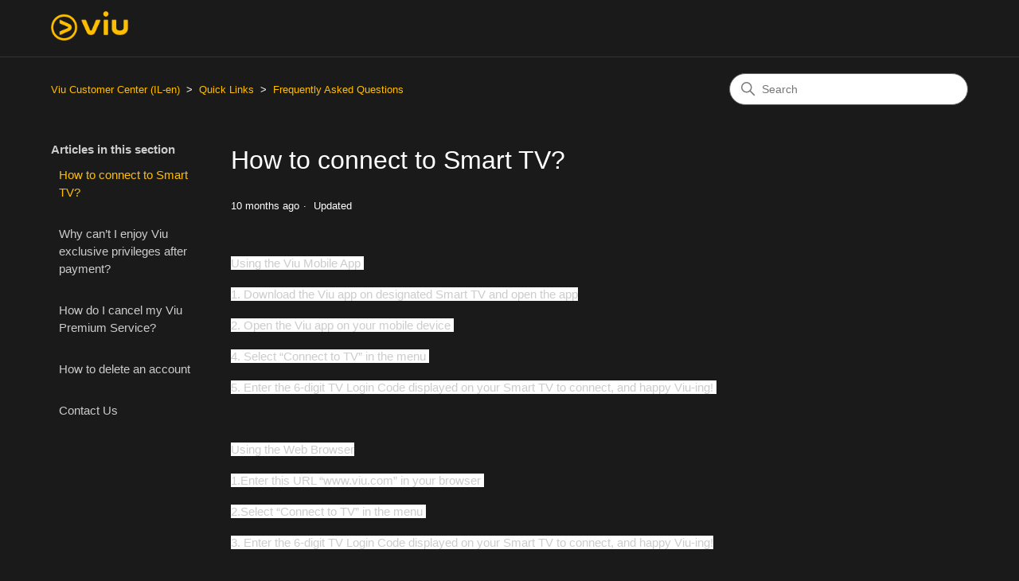

--- FILE ---
content_type: text/html; charset=utf-8
request_url: https://help.viu.com/hc/en-il/articles/360052022392-How-to-connect-to-Smart-TV
body_size: 7422
content:
<!DOCTYPE html>
<html dir="ltr" lang="en-IL">
<head>
  <meta charset="utf-8" />
  <!-- v26840 -->


  <title>How to connect to Smart TV? &ndash; Viu Customer Center (IL-en)</title>

  

  <meta name="description" content="Using the Viu Mobile App  1. Download the Viu app on designated Smart TV and open the app 2. Open the Viu app on your mobile device  4...." /><meta property="og:image" content="https://help.viu.com/hc/theming_assets/01HZH619SB4N8ZEP137T6J06VB" />
<meta property="og:type" content="website" />
<meta property="og:site_name" content="Viu Customer Center (IL-en)" />
<meta property="og:title" content="How to connect to Smart TV?" />
<meta property="og:description" content="Using the Viu Mobile App 
1. Download the Viu app on designated Smart TV and open the app
2. Open the Viu app on your mobile device 
4. Select “Connect to TV” in the menu 
5. Enter the 6-digit TV L..." />
<meta property="og:url" content="https://help.viu.com/hc/en-il/articles/360052022392-How-to-connect-to-Smart-TV" />
<link rel="canonical" href="https://help.viu.com/hc/en-il/articles/360052022392-How-to-connect-to-Smart-TV">
<link rel="alternate" hreflang="ar" href="https://help.viu.com/hc/ar/articles/360052022392-%D9%83%D9%8A%D9%81-%D8%AA%D8%AA%D8%B5%D9%84-%D8%A8%D8%A7%D9%84%D8%AA%D9%84%D9%81%D8%B2%D9%8A%D9%88%D9%86-%D8%A7%D9%84%D8%B0%D9%83%D9%8A">
<link rel="alternate" hreflang="ar-ae" href="https://help.viu.com/hc/ar-ae/articles/360052022392-%D9%83%D9%8A%D9%81-%D8%AA%D8%AA%D8%B5%D9%84-%D8%A8%D8%A7%D9%84%D8%AA%D9%84%D9%81%D8%B2%D9%8A%D9%88%D9%86-%D8%A7%D9%84%D8%B0%D9%83%D9%8A">
<link rel="alternate" hreflang="ar-bh" href="https://help.viu.com/hc/ar-bh/articles/360052022392-%D9%83%D9%8A%D9%81-%D8%AA%D8%AA%D8%B5%D9%84-%D8%A8%D8%A7%D9%84%D8%AA%D9%84%D9%81%D8%B2%D9%8A%D9%88%D9%86-%D8%A7%D9%84%D8%B0%D9%83%D9%8A">
<link rel="alternate" hreflang="ar-eg" href="https://help.viu.com/hc/ar-eg/articles/360052022392-%D9%83%D9%8A%D9%81-%D8%AA%D8%AA%D8%B5%D9%84-%D8%A8%D8%A7%D9%84%D8%AA%D9%84%D9%81%D8%B2%D9%8A%D9%88%D9%86-%D8%A7%D9%84%D8%B0%D9%83%D9%8A">
<link rel="alternate" hreflang="ar-il" href="https://help.viu.com/hc/ar-il/articles/360052022392-%D9%83%D9%8A%D9%81-%D8%AA%D8%AA%D8%B5%D9%84-%D8%A8%D8%A7%D9%84%D8%AA%D9%84%D9%81%D8%B2%D9%8A%D9%88%D9%86-%D8%A7%D9%84%D8%B0%D9%83%D9%8A">
<link rel="alternate" hreflang="ar-kw" href="https://help.viu.com/hc/ar-kw/articles/360052022392-%D9%83%D9%8A%D9%81-%D8%AA%D8%AA%D8%B5%D9%84-%D8%A8%D8%A7%D9%84%D8%AA%D9%84%D9%81%D8%B2%D9%8A%D9%88%D9%86-%D8%A7%D9%84%D8%B0%D9%83%D9%8A">
<link rel="alternate" hreflang="ar-lb" href="https://help.viu.com/hc/ar-lb/articles/360052022392-%D9%83%D9%8A%D9%81-%D8%AA%D8%AA%D8%B5%D9%84-%D8%A8%D8%A7%D9%84%D8%AA%D9%84%D9%81%D8%B2%D9%8A%D9%88%D9%86-%D8%A7%D9%84%D8%B0%D9%83%D9%8A">
<link rel="alternate" hreflang="ar-ma" href="https://help.viu.com/hc/ar-ma/articles/360052022392-%D9%83%D9%8A%D9%81-%D8%AA%D8%AA%D8%B5%D9%84-%D8%A8%D8%A7%D9%84%D8%AA%D9%84%D9%81%D8%B2%D9%8A%D9%88%D9%86-%D8%A7%D9%84%D8%B0%D9%83%D9%8A">
<link rel="alternate" hreflang="ar-om" href="https://help.viu.com/hc/ar-om/articles/360052022392-%D9%83%D9%8A%D9%81-%D8%AA%D8%AA%D8%B5%D9%84-%D8%A8%D8%A7%D9%84%D8%AA%D9%84%D9%81%D8%B2%D9%8A%D9%88%D9%86-%D8%A7%D9%84%D8%B0%D9%83%D9%8A">
<link rel="alternate" hreflang="ar-ps" href="https://help.viu.com/hc/ar-ps/articles/360052022392-%D9%83%D9%8A%D9%81-%D8%AA%D8%AA%D8%B5%D9%84-%D8%A8%D8%A7%D9%84%D8%AA%D9%84%D9%81%D8%B2%D9%8A%D9%88%D9%86-%D8%A7%D9%84%D8%B0%D9%83%D9%8A">
<link rel="alternate" hreflang="ar-qa" href="https://help.viu.com/hc/ar-qa/articles/360052022392-%D9%83%D9%8A%D9%81-%D8%AA%D8%AA%D8%B5%D9%84-%D8%A8%D8%A7%D9%84%D8%AA%D9%84%D9%81%D8%B2%D9%8A%D9%88%D9%86-%D8%A7%D9%84%D8%B0%D9%83%D9%8A">
<link rel="alternate" hreflang="ar-sa" href="https://help.viu.com/hc/ar-sa/articles/360052022392-%D9%83%D9%8A%D9%81-%D8%AA%D8%AA%D8%B5%D9%84-%D8%A8%D8%A7%D9%84%D8%AA%D9%84%D9%81%D8%B2%D9%8A%D9%88%D9%86-%D8%A7%D9%84%D8%B0%D9%83%D9%8A">
<link rel="alternate" hreflang="en" href="https://help.viu.com/hc/en-001/articles/360052022392-How-to-connect-to-Smart-TV">
<link rel="alternate" hreflang="en-001" href="https://help.viu.com/hc/en-001/articles/360052022392-How-to-connect-to-Smart-TV">
<link rel="alternate" hreflang="en-ae" href="https://help.viu.com/hc/en-ae/articles/360052022392-How-to-connect-to-Smart-TV-or-Set-top-box">
<link rel="alternate" hreflang="en-bh" href="https://help.viu.com/hc/en-bh/articles/360052022392-How-to-connect-to-Smart-TV">
<link rel="alternate" hreflang="en-eg" href="https://help.viu.com/hc/en-eg/articles/360052022392-How-to-connect-to-Smart-TV">
<link rel="alternate" hreflang="en-hk" href="https://help.viu.com/hc/en-hk/articles/360052022392-How-to-connect-to-Smart-TV">
<link rel="alternate" hreflang="en-id" href="https://help.viu.com/hc/en-id/articles/360052022392-How-to-connect-to-Smart-TV">
<link rel="alternate" hreflang="en-il" href="https://help.viu.com/hc/en-il/articles/360052022392-How-to-connect-to-Smart-TV">
<link rel="alternate" hreflang="en-kw" href="https://help.viu.com/hc/en-kw/articles/360052022392-How-to-connect-to-Smart-TV">
<link rel="alternate" hreflang="en-lb" href="https://help.viu.com/hc/en-lb/articles/360052022392-How-to-connect-to-Smart-TV">
<link rel="alternate" hreflang="en-ma" href="https://help.viu.com/hc/en-ma/articles/360052022392-How-to-connect-to-Smart-TV">
<link rel="alternate" hreflang="en-my" href="https://help.viu.com/hc/en-my/articles/360052022392-How-to-connect-to-Smart-TV">
<link rel="alternate" hreflang="en-nz" href="https://help.viu.com/hc/en-nz/articles/360052022392-How-to-connect-to-Smart-TV">
<link rel="alternate" hreflang="en-om" href="https://help.viu.com/hc/en-om/articles/360052022392-How-to-connect-to-Smart-TV">
<link rel="alternate" hreflang="en-ph" href="https://help.viu.com/hc/en-ph/articles/360052022392-How-to-Connect-to-Smart-TV">
<link rel="alternate" hreflang="en-ps" href="https://help.viu.com/hc/en-ps/articles/360052022392-How-to-connect-to-Smart-TV">
<link rel="alternate" hreflang="en-qa" href="https://help.viu.com/hc/en-qa/articles/360052022392-How-to-connect-to-Smart-TV">
<link rel="alternate" hreflang="en-sa" href="https://help.viu.com/hc/en-sa/articles/360052022392-How-to-connect-to-Smart-TV">
<link rel="alternate" hreflang="en-sg" href="https://help.viu.com/hc/en-sg/articles/360052022392-How-to-connect-to-Smart-TV">
<link rel="alternate" hreflang="en-th" href="https://help.viu.com/hc/en-th/articles/360052022392-How-to-connect-to-Smart-TV">
<link rel="alternate" hreflang="en-tn" href="https://help.viu.com/hc/en-tn/articles/360052022392-How-to-connect-to-Smart-TV">
<link rel="alternate" hreflang="en-za" href="https://help.viu.com/hc/en-za/articles/360052022392-How-to-connect-to-Smart-TV">
<link rel="alternate" hreflang="id" href="https://help.viu.com/hc/id/articles/360052022392-Bagaimana-menautkan-ke-Smart-TV">
<link rel="alternate" hreflang="ms-my" href="https://help.viu.com/hc/ms-my/articles/360052022392-Bagaimana-untuk-menyambung-ke-TV-Pintar">
<link rel="alternate" hreflang="my" href="https://help.viu.com/hc/my/articles/360052022392-Smart-TV-%E1%80%94%E1%80%B2-%E1%80%98%E1%80%9A-%E1%80%9C%E1%80%AD%E1%80%AF%E1%80%81%E1%80%BB%E1%80%AD%E1%80%90-%E1%80%86%E1%80%80-%E1%80%9B%E1%80%99%E1%80%9C%E1%80%B2-How-to-connect-to-Smart-TV">
<link rel="alternate" hreflang="th" href="https://help.viu.com/hc/th/articles/360052022392-%E0%B8%A7%E0%B8%B4%E0%B8%98%E0%B8%B5%E0%B8%81%E0%B8%B2%E0%B8%A3%E0%B9%80%E0%B8%8A%E0%B8%B7-%E0%B8%AD%E0%B8%A1%E0%B8%95-%E0%B8%AD%E0%B8%AA%E0%B8%A1%E0%B8%B2%E0%B8%A3-%E0%B8%97%E0%B8%97%E0%B8%B5%E0%B8%A7%E0%B8%B5">
<link rel="alternate" hreflang="x-default" href="https://help.viu.com/hc/en-001/articles/360052022392-How-to-connect-to-Smart-TV">
<link rel="alternate" hreflang="zh-hk" href="https://help.viu.com/hc/zh-hk/articles/360052022392-%E5%A6%82%E4%BD%95%E9%80%A3%E6%8E%A5%E6%99%BA%E8%83%BD%E9%9B%BB%E8%A6%96">
<link rel="alternate" hreflang="zh-sg" href="https://help.viu.com/hc/zh-sg/articles/360052022392-%E5%A6%82%E4%BD%95%E8%BF%9E%E6%8E%A5%E6%99%BA%E8%83%BD%E7%94%B5%E8%A7%86">

  <link rel="stylesheet" href="//static.zdassets.com/hc/assets/application-f34d73e002337ab267a13449ad9d7955.css" media="all" id="stylesheet" />
  <link rel="stylesheet" type="text/css" href="/hc/theming_assets/10319562/360004610692/style.css?digest=42031047566861">

  <link rel="icon" type="image/x-icon" href="/hc/theming_assets/01HZH61A0P9PRH1AM498E5PR30">

    

  <meta content="width=device-width, initial-scale=1.0" name="viewport" />
<meta name="robots" content="noindex,nofollow" />
<script src="https://cdnjs.cloudflare.com/ajax/libs/jquery/3.4.1/jquery.min.js" crossorigin="anonymous" async></script>
  
</head>
<body class="">
  
  
  

  <a class="skip-navigation" tabindex="1" href="#main-content">Skip to main content</a>

<header class="header">
  <div class="logo">
    <a href="https://www.viu.com" title="Home">
      <img src="/hc/theming_assets/01HZH619SB4N8ZEP137T6J06VB" alt="Viu Customer Center (IL-en) Help Centre home page">
    </a>
  </div>
  <div class="nav-wrapper">
    <button class="menu-button" aria-controls="user-nav" aria-expanded="false" aria-label="Toggle navigation menu">
      <svg xmlns="http://www.w3.org/2000/svg" width="16" height="16" focusable="false" viewBox="0 0 16 16" class="icon-menu">
        <path fill="none" stroke="currentColor" stroke-linecap="round" d="M1.5 3.5h13m-13 4h13m-13 4h13"/>
      </svg>
    </button>
    <nav class="user-nav" id="user-nav">
      
      <!-- <a class="submit-a-request" href="/hc/en-il/requests/new">Submit a request</a> --!>
    </nav>
<!--    
      <a class="sign-in" rel="nofollow" data-auth-action="signin" title="Opens a dialogue" role="button" href="https://viu.zendesk.com/access?brand_id=360004610692&amp;return_to=https%3A%2F%2Fhelp.viu.com%2Fhc%2Fen-il%2Farticles%2F360052022392-How-to-connect-to-Smart-TV">
        Sign in
      </a>
     --!>
  </div>
</header>


  <main role="main">
    <div class="container-divider"></div>
<div class="container">
  <nav class="sub-nav">
    <ol class="breadcrumbs">
  
    <li title="Viu Customer Center (IL-en)">
      
        <a href="/hc/en-il">Viu Customer Center (IL-en)</a>
      
    </li>
  
    <li title="Quick Links">
      
        <a href="/hc/en-il/categories/360005194011-Quick-Links">Quick Links</a>
      
    </li>
  
    <li title="Frequently Asked Questions">
      
        <a href="/hc/en-il/sections/360011877192-Frequently-Asked-Questions">Frequently Asked Questions</a>
      
    </li>
  
</ol>

    <div class="search-container">
      <svg xmlns="http://www.w3.org/2000/svg" width="12" height="12" focusable="false" viewBox="0 0 12 12" class="search-icon">
        <circle cx="4.5" cy="4.5" r="4" fill="none" stroke="currentColor"/>
        <path stroke="currentColor" stroke-linecap="round" d="M11 11L7.5 7.5"/>
      </svg>
      <form role="search" class="search" data-search="" action="/hc/en-il/search" accept-charset="UTF-8" method="get"><input type="hidden" name="utf8" value="&#x2713;" autocomplete="off" /><input type="hidden" name="category" id="category" value="360005194011" autocomplete="off" />
<input type="search" name="query" id="query" placeholder="Search" aria-label="Search" /></form>
    </div>
  </nav>

  <div class="article-container" id="article-container">
    <aside class="article-sidebar" aria-labelledby="section-articles-title">
      
        <div class="collapsible-sidebar">
          <button type="button" class="collapsible-sidebar-toggle" aria-labelledby="section-articles-title" aria-expanded="false">
            <svg xmlns="http://www.w3.org/2000/svg" width="20" height="20" focusable="false" viewBox="0 0 12 12" aria-hidden="true" class="collapsible-sidebar-toggle-icon chevron-icon">
              <path fill="none" stroke="currentColor" stroke-linecap="round" d="M3 4.5l2.6 2.6c.2.2.5.2.7 0L9 4.5"/>
            </svg>
            <svg xmlns="http://www.w3.org/2000/svg" width="20" height="20" focusable="false" viewBox="0 0 12 12" aria-hidden="true" class="collapsible-sidebar-toggle-icon x-icon">
              <path stroke="currentColor" stroke-linecap="round" d="M3 9l6-6m0 6L3 3"/>
            </svg>
          </button>
          <span id="section-articles-title" class="collapsible-sidebar-title sidenav-title">
            Articles in this section
          </span>
          <div class="collapsible-sidebar-body">
            <ul>
              
                <li>
                  <a href="/hc/en-il/articles/360052022392-How-to-connect-to-Smart-TV" class="sidenav-item current-article">How to connect to Smart TV?</a>
                </li>
              
                <li>
                  <a href="/hc/en-il/articles/360052022452-Why-can-t-I-enjoy-Viu-exclusive-privileges-after-payment" class="sidenav-item ">Why can’t I enjoy Viu exclusive privileges after payment?</a>
                </li>
              
                <li>
                  <a href="/hc/en-il/articles/360052022492-How-do-I-cancel-my-Viu-Premium-Service" class="sidenav-item ">How do I cancel my Viu Premium Service?</a>
                </li>
              
                <li>
                  <a href="/hc/en-il/articles/4475352045709-How-to-delete-an-account" class="sidenav-item ">How to delete an account</a>
                </li>
              
                <li>
                  <a href="/hc/en-il/articles/360053504491-Contact-Us" class="sidenav-item ">Contact Us</a>
                </li>
              
            </ul>
            
          </div>
        </div>
      
    </aside>

    <article id="main-content" class="article">
      <header class="article-header">
        <h1 title="How to connect to Smart TV?" class="article-title">
          How to connect to Smart TV?
          
        </h1>

        <div class="article-author">
          
          <div class="article-meta">
            

            <ul class="meta-group">
              
                <li class="meta-data"><time datetime="2025-03-10T09:50:45Z" title="2025-03-10T09:50:45Z" data-datetime="relative">10 March 2025 09:50</time></li>
                <li class="meta-data">Updated</li>
              
            </ul>
          </div>
        </div>

        
      </header>

      <section class="article-info">
        <div class="article-content">
          <div class="article-body"><p><span style="background-color: #ffffff;">Using the Viu Mobile App&nbsp;</span></p>
<p><span style="background-color: #ffffff;">1. Download the Viu app on designated Smart TV and open the app</span></p>
<p><span style="background-color: #ffffff;">2. Open the Viu app on your mobile device&nbsp;</span></p>
<p><span style="background-color: #ffffff;">4. Select “Connect to TV” in the menu&nbsp;</span></p>
<p><span style="background-color: #ffffff;">5. Enter the 6-digit TV Login Code displayed on your Smart TV to connect, and happy Viu-ing!&nbsp;</span></p>
<p>&nbsp;</p>
<p><span style="background-color: #ffffff;">Using the Web Browser</span></p>
<p><span style="background-color: #ffffff;">1.Enter this URL “www.viu.com” in your browser&nbsp;</span></p>
<p><span style="background-color: #ffffff;">2.Select “Connect to TV” in the menu&nbsp;</span></p>
<p><span style="background-color: #ffffff;">3. Enter the 6-digit TV Login Code displayed on your Smart TV to connect, and happy Viu-ing!</span></p></div>
          
        </div>
      </section>

      <footer>
        <div class="article-footer">
          
            <div class="article-share">
  <ul class="share">
    <li>
      <a href="https://www.facebook.com/share.php?title=How+to+connect+to+Smart+TV%3F&u=https%3A%2F%2Fhelp.viu.com%2Fhc%2Fen-il%2Farticles%2F360052022392-How-to-connect-to-Smart-TV" class="share-facebook" aria-label="Facebook">
        <svg xmlns="http://www.w3.org/2000/svg" width="12" height="12" focusable="false" viewBox="0 0 12 12" aria-label="Share this page on Facebook">
          <path fill="currentColor" d="M6 0a6 6 0 01.813 11.945V7.63h1.552l.244-1.585H6.812v-.867c0-.658.214-1.242.827-1.242h.985V2.55c-.173-.024-.538-.075-1.23-.075-1.444 0-2.29.767-2.29 2.513v1.055H3.618v1.585h1.484v4.304A6.001 6.001 0 016 0z"/>
        </svg>
      </a>
    </li>
    <li>
      <a href="https://twitter.com/share?lang=en&text=How+to+connect+to+Smart+TV%3F&url=https%3A%2F%2Fhelp.viu.com%2Fhc%2Fen-il%2Farticles%2F360052022392-How-to-connect-to-Smart-TV" class="share-twitter" aria-label="X Corp">
        <svg xmlns="http://www.w3.org/2000/svg" width="12" height="12" focusable="false" viewBox="0 0 12 12" aria-label="Share this page on X Corp">
          <path fill="currentColor" d="M.0763914 0 3.60864 0 6.75369 4.49755 10.5303 0 11.6586 0 7.18498 5.11431 12 12 8.46775 12 5.18346 7.30333 1.12825 12 0 12 4.7531 6.6879z"/>
        </svg>
      </a>
    </li>
    <li>
      <a href="https://www.linkedin.com/shareArticle?mini=true&source=PCCW&title=How+to+connect+to+Smart+TV%3F&url=https%3A%2F%2Fhelp.viu.com%2Fhc%2Fen-il%2Farticles%2F360052022392-How-to-connect-to-Smart-TV" class="share-linkedin" aria-label="LinkedIn">
        <svg xmlns="http://www.w3.org/2000/svg" width="12" height="12" focusable="false" viewBox="0 0 12 12" aria-label="Share this page on LinkedIn">
          <path fill="currentColor" d="M10.8 0A1.2 1.2 0 0112 1.2v9.6a1.2 1.2 0 01-1.2 1.2H1.2A1.2 1.2 0 010 10.8V1.2A1.2 1.2 0 011.2 0h9.6zM8.09 4.356a1.87 1.87 0 00-1.598.792l-.085.133h-.024v-.783H4.676v5.727h1.778V7.392c0-.747.142-1.47 1.068-1.47.913 0 .925.854.925 1.518v2.785h1.778V7.084l-.005-.325c-.05-1.38-.456-2.403-2.13-2.403zm-4.531.142h-1.78v5.727h1.78V4.498zm-.89-2.846a1.032 1.032 0 100 2.064 1.032 1.032 0 000-2.064z"/>
        </svg>
      </a>
    </li>
  </ul>

</div>
          
          
        </div>
        
          <div class="article-votes">
            <span class="article-votes-question" id="article-votes-label">Was this article helpful?</span>
            <div class="article-votes-controls" role="group" aria-labelledby="article-votes-label">
              <button type="button" class="button article-vote article-vote-up" data-auth-action="signin" aria-label="This article was helpful" aria-pressed="false">Yes</button>
              <button type="button" class="button article-vote article-vote-down" data-auth-action="signin" aria-label="This article was not helpful" aria-pressed="false">No</button>
            </div>
            <small class="article-votes-count">
              <span class="article-vote-label">5718 out of 10515 found this helpful</span>
            </small>
          </div>
        

        <!-- <div class="article-more-questions">
          Have more questions? <a href="/hc/en-il/requests/new">Submit a request</a>
        </div> --!>

        <div class="article-return-to-top">
          <a href="#article-container">
            Return to top
            <svg xmlns="http://www.w3.org/2000/svg" class="article-return-to-top-icon" width="20" height="20" focusable="false" viewBox="0 0 12 12" aria-hidden="true">
              <path fill="none" stroke="currentColor" stroke-linecap="round" d="M3 4.5l2.6 2.6c.2.2.5.2.7 0L9 4.5"/>
            </svg>
          </a>
        </div>
      </footer>

      <div class="article-relatives">
        
          <div data-recent-articles></div>
        
        
          
  <section class="related-articles">
    
      <h2 class="related-articles-title">Related articles</h2>
    
    <ul>
      
        <li>
          <a href="/hc/en-il/related/click?data=[base64]" rel="nofollow">Smart TV brands and models that support Viu:</a>
        </li>
      
        <li>
          <a href="/hc/en-il/related/click?data=[base64]%3D%3D--d15f46dcea31f9cb8e2013f707cf57dfc85eb810" rel="nofollow">How do I cancel my Viu Premium Service?</a>
        </li>
      
        <li>
          <a href="/hc/en-il/related/click?data=[base64]" rel="nofollow">Contact Us</a>
        </li>
      
        <li>
          <a href="/hc/en-il/related/click?data=[base64]%3D--4f1d1cf8ea640e79e9185b1b32c0de349615fc75" rel="nofollow">How can I check my Viu Premium membership status?</a>
        </li>
      
        <li>
          <a href="/hc/en-il/related/click?data=BAh7CjobZGVzdGluYXRpb25fYXJ0aWNsZV9pZGwrCI3YxP8RBDoYcmVmZXJyZXJfYXJ0aWNsZV9pZGwrCHjcxdRTADoLbG9jYWxlSSIKZW4taWwGOgZFVDoIdXJsSSI%2BL2hjL2VuLWlsL2FydGljbGVzLzQ0NzUzNTIwNDU3MDktSG93LXRvLWRlbGV0ZS1hbi1hY2NvdW50BjsIVDoJcmFua2kK--a9d33d3971f53e4c53aba8dbfdf89905dac94742" rel="nofollow">How to delete an account</a>
        </li>
      
    </ul>
  </section>


        
      </div>
      
    </article>
  </div>
</div>

  </main>

  <footer class="footer">
  <div class="footer-inner">
    <a title="Home" href="/hc/en-il">Viu Customer Center (IL-en)</a>

    <div class="footer-language-selector">
      
        <div class="dropdown language-selector">
          <button class="dropdown-toggle" aria-haspopup="true">
            English (IL)
            <svg xmlns="http://www.w3.org/2000/svg" width="12" height="12" focusable="false" viewBox="0 0 12 12" class="dropdown-chevron-icon">
              <path fill="none" stroke="currentColor" stroke-linecap="round" d="M3 4.5l2.6 2.6c.2.2.5.2.7 0L9 4.5"/>
            </svg>
          </button>
          <span class="dropdown-menu dropdown-menu-end" role="menu">
            
              <a href="/hc/change_language/ar?return_to=%2Fhc%2Far%2Farticles%2F360052022392-%25D9%2583%25D9%258A%25D9%2581-%25D8%25AA%25D8%25AA%25D8%25B5%25D9%2584-%25D8%25A8%25D8%25A7%25D9%2584%25D8%25AA%25D9%2584%25D9%2581%25D8%25B2%25D9%258A%25D9%2588%25D9%2586-%25D8%25A7%25D9%2584%25D8%25B0%25D9%2583%25D9%258A" dir="rtl" rel="nofollow" role="menuitem">
                العربية
              </a>
            
              <a href="/hc/change_language/ar-ae?return_to=%2Fhc%2Far-ae%2Farticles%2F360052022392-%25D9%2583%25D9%258A%25D9%2581-%25D8%25AA%25D8%25AA%25D8%25B5%25D9%2584-%25D8%25A8%25D8%25A7%25D9%2584%25D8%25AA%25D9%2584%25D9%2581%25D8%25B2%25D9%258A%25D9%2588%25D9%2586-%25D8%25A7%25D9%2584%25D8%25B0%25D9%2583%25D9%258A" dir="rtl" rel="nofollow" role="menuitem">
                العربية (الإمارات العربية المتحدة)
              </a>
            
              <a href="/hc/change_language/ar-bh?return_to=%2Fhc%2Far-bh%2Farticles%2F360052022392-%25D9%2583%25D9%258A%25D9%2581-%25D8%25AA%25D8%25AA%25D8%25B5%25D9%2584-%25D8%25A8%25D8%25A7%25D9%2584%25D8%25AA%25D9%2584%25D9%2581%25D8%25B2%25D9%258A%25D9%2588%25D9%2586-%25D8%25A7%25D9%2584%25D8%25B0%25D9%2583%25D9%258A" dir="rtl" rel="nofollow" role="menuitem">
                العربية (البحرين)
              </a>
            
              <a href="/hc/change_language/ar-eg?return_to=%2Fhc%2Far-eg%2Farticles%2F360052022392-%25D9%2583%25D9%258A%25D9%2581-%25D8%25AA%25D8%25AA%25D8%25B5%25D9%2584-%25D8%25A8%25D8%25A7%25D9%2584%25D8%25AA%25D9%2584%25D9%2581%25D8%25B2%25D9%258A%25D9%2588%25D9%2586-%25D8%25A7%25D9%2584%25D8%25B0%25D9%2583%25D9%258A" dir="rtl" rel="nofollow" role="menuitem">
                العربية (مصر)
              </a>
            
              <a href="/hc/change_language/ar-il?return_to=%2Fhc%2Far-il%2Farticles%2F360052022392-%25D9%2583%25D9%258A%25D9%2581-%25D8%25AA%25D8%25AA%25D8%25B5%25D9%2584-%25D8%25A8%25D8%25A7%25D9%2584%25D8%25AA%25D9%2584%25D9%2581%25D8%25B2%25D9%258A%25D9%2588%25D9%2586-%25D8%25A7%25D9%2584%25D8%25B0%25D9%2583%25D9%258A" dir="rtl" rel="nofollow" role="menuitem">
                العربية (إسرائيل)
              </a>
            
              <a href="/hc/change_language/ar-kw?return_to=%2Fhc%2Far-kw%2Farticles%2F360052022392-%25D9%2583%25D9%258A%25D9%2581-%25D8%25AA%25D8%25AA%25D8%25B5%25D9%2584-%25D8%25A8%25D8%25A7%25D9%2584%25D8%25AA%25D9%2584%25D9%2581%25D8%25B2%25D9%258A%25D9%2588%25D9%2586-%25D8%25A7%25D9%2584%25D8%25B0%25D9%2583%25D9%258A" dir="rtl" rel="nofollow" role="menuitem">
                العربية (الكويت)
              </a>
            
              <a href="/hc/change_language/ar-lb?return_to=%2Fhc%2Far-lb%2Farticles%2F360052022392-%25D9%2583%25D9%258A%25D9%2581-%25D8%25AA%25D8%25AA%25D8%25B5%25D9%2584-%25D8%25A8%25D8%25A7%25D9%2584%25D8%25AA%25D9%2584%25D9%2581%25D8%25B2%25D9%258A%25D9%2588%25D9%2586-%25D8%25A7%25D9%2584%25D8%25B0%25D9%2583%25D9%258A" dir="rtl" rel="nofollow" role="menuitem">
                العربية (لبنان)
              </a>
            
              <a href="/hc/change_language/ar-ma?return_to=%2Fhc%2Far-ma%2Farticles%2F360052022392-%25D9%2583%25D9%258A%25D9%2581-%25D8%25AA%25D8%25AA%25D8%25B5%25D9%2584-%25D8%25A8%25D8%25A7%25D9%2584%25D8%25AA%25D9%2584%25D9%2581%25D8%25B2%25D9%258A%25D9%2588%25D9%2586-%25D8%25A7%25D9%2584%25D8%25B0%25D9%2583%25D9%258A" dir="rtl" rel="nofollow" role="menuitem">
                العربية (المغرب)
              </a>
            
              <a href="/hc/change_language/ar-om?return_to=%2Fhc%2Far-om%2Farticles%2F360052022392-%25D9%2583%25D9%258A%25D9%2581-%25D8%25AA%25D8%25AA%25D8%25B5%25D9%2584-%25D8%25A8%25D8%25A7%25D9%2584%25D8%25AA%25D9%2584%25D9%2581%25D8%25B2%25D9%258A%25D9%2588%25D9%2586-%25D8%25A7%25D9%2584%25D8%25B0%25D9%2583%25D9%258A" dir="rtl" rel="nofollow" role="menuitem">
                العربية (عُمان)
              </a>
            
              <a href="/hc/change_language/ar-ps?return_to=%2Fhc%2Far-ps%2Farticles%2F360052022392-%25D9%2583%25D9%258A%25D9%2581-%25D8%25AA%25D8%25AA%25D8%25B5%25D9%2584-%25D8%25A8%25D8%25A7%25D9%2584%25D8%25AA%25D9%2584%25D9%2581%25D8%25B2%25D9%258A%25D9%2588%25D9%2586-%25D8%25A7%25D9%2584%25D8%25B0%25D9%2583%25D9%258A" dir="rtl" rel="nofollow" role="menuitem">
                العربية (فلسطين)
              </a>
            
              <a href="/hc/change_language/ar-qa?return_to=%2Fhc%2Far-qa%2Farticles%2F360052022392-%25D9%2583%25D9%258A%25D9%2581-%25D8%25AA%25D8%25AA%25D8%25B5%25D9%2584-%25D8%25A8%25D8%25A7%25D9%2584%25D8%25AA%25D9%2584%25D9%2581%25D8%25B2%25D9%258A%25D9%2588%25D9%2586-%25D8%25A7%25D9%2584%25D8%25B0%25D9%2583%25D9%258A" dir="rtl" rel="nofollow" role="menuitem">
                العربية (قطر)
              </a>
            
              <a href="/hc/change_language/ar-sa?return_to=%2Fhc%2Far-sa%2Farticles%2F360052022392-%25D9%2583%25D9%258A%25D9%2581-%25D8%25AA%25D8%25AA%25D8%25B5%25D9%2584-%25D8%25A8%25D8%25A7%25D9%2584%25D8%25AA%25D9%2584%25D9%2581%25D8%25B2%25D9%258A%25D9%2588%25D9%2586-%25D8%25A7%25D9%2584%25D8%25B0%25D9%2583%25D9%258A" dir="rtl" rel="nofollow" role="menuitem">
                العربية (المملكة العربية السعودية)
              </a>
            
              <a href="/hc/change_language/en-001?return_to=%2Fhc%2Fen-001%2Farticles%2F360052022392-How-to-connect-to-Smart-TV" dir="ltr" rel="nofollow" role="menuitem">
                English (World)
              </a>
            
              <a href="/hc/change_language/en-ae?return_to=%2Fhc%2Fen-ae%2Farticles%2F360052022392-How-to-connect-to-Smart-TV-or-Set-top-box" dir="ltr" rel="nofollow" role="menuitem">
                English (United Arab Emirates)
              </a>
            
              <a href="/hc/change_language/en-au?return_to=%2Fhc%2Fen-au" dir="ltr" rel="nofollow" role="menuitem">
                English (AU)
              </a>
            
              <a href="/hc/change_language/en-bh?return_to=%2Fhc%2Fen-bh%2Farticles%2F360052022392-How-to-connect-to-Smart-TV" dir="ltr" rel="nofollow" role="menuitem">
                English (Bahrain)
              </a>
            
              <a href="/hc/change_language/en-eg?return_to=%2Fhc%2Fen-eg%2Farticles%2F360052022392-How-to-connect-to-Smart-TV" dir="ltr" rel="nofollow" role="menuitem">
                English (Egypt)
              </a>
            
              <a href="/hc/change_language/en-hk?return_to=%2Fhc%2Fen-hk%2Farticles%2F360052022392-How-to-connect-to-Smart-TV" dir="ltr" rel="nofollow" role="menuitem">
                English (HK)
              </a>
            
              <a href="/hc/change_language/en-id?return_to=%2Fhc%2Fen-id%2Farticles%2F360052022392-How-to-connect-to-Smart-TV" dir="ltr" rel="nofollow" role="menuitem">
                English (ID)
              </a>
            
              <a href="/hc/change_language/en-kw?return_to=%2Fhc%2Fen-kw%2Farticles%2F360052022392-How-to-connect-to-Smart-TV" dir="ltr" rel="nofollow" role="menuitem">
                English (Kuwait)
              </a>
            
              <a href="/hc/change_language/en-lb?return_to=%2Fhc%2Fen-lb%2Farticles%2F360052022392-How-to-connect-to-Smart-TV" dir="ltr" rel="nofollow" role="menuitem">
                English (Lebanon)
              </a>
            
              <a href="/hc/change_language/en-ma?return_to=%2Fhc%2Fen-ma%2Farticles%2F360052022392-How-to-connect-to-Smart-TV" dir="ltr" rel="nofollow" role="menuitem">
                English (Morocco)
              </a>
            
              <a href="/hc/change_language/en-my?return_to=%2Fhc%2Fen-my%2Farticles%2F360052022392-How-to-connect-to-Smart-TV" dir="ltr" rel="nofollow" role="menuitem">
                English (MY)
              </a>
            
              <a href="/hc/change_language/en-nz?return_to=%2Fhc%2Fen-nz%2Farticles%2F360052022392-How-to-connect-to-Smart-TV" dir="ltr" rel="nofollow" role="menuitem">
                English (NZ)
              </a>
            
              <a href="/hc/change_language/en-om?return_to=%2Fhc%2Fen-om%2Farticles%2F360052022392-How-to-connect-to-Smart-TV" dir="ltr" rel="nofollow" role="menuitem">
                English (Oman)
              </a>
            
              <a href="/hc/change_language/en-ph?return_to=%2Fhc%2Fen-ph%2Farticles%2F360052022392-How-to-Connect-to-Smart-TV" dir="ltr" rel="nofollow" role="menuitem">
                English (PH)
              </a>
            
              <a href="/hc/change_language/en-ps?return_to=%2Fhc%2Fen-ps%2Farticles%2F360052022392-How-to-connect-to-Smart-TV" dir="ltr" rel="nofollow" role="menuitem">
                English (PS)
              </a>
            
              <a href="/hc/change_language/en-qa?return_to=%2Fhc%2Fen-qa%2Farticles%2F360052022392-How-to-connect-to-Smart-TV" dir="ltr" rel="nofollow" role="menuitem">
                English (Qatar)
              </a>
            
              <a href="/hc/change_language/en-sa?return_to=%2Fhc%2Fen-sa%2Farticles%2F360052022392-How-to-connect-to-Smart-TV" dir="ltr" rel="nofollow" role="menuitem">
                English (Saudi Arabia)
              </a>
            
              <a href="/hc/change_language/en-sg?return_to=%2Fhc%2Fen-sg%2Farticles%2F360052022392-How-to-connect-to-Smart-TV" dir="ltr" rel="nofollow" role="menuitem">
                English (SG)
              </a>
            
              <a href="/hc/change_language/en-th?return_to=%2Fhc%2Fen-th%2Farticles%2F360052022392-How-to-connect-to-Smart-TV" dir="ltr" rel="nofollow" role="menuitem">
                English (TH)
              </a>
            
              <a href="/hc/change_language/en-tn?return_to=%2Fhc%2Fen-tn%2Farticles%2F360052022392-How-to-connect-to-Smart-TV" dir="ltr" rel="nofollow" role="menuitem">
                English (Tunisia)
              </a>
            
              <a href="/hc/change_language/en-za?return_to=%2Fhc%2Fen-za%2Farticles%2F360052022392-How-to-connect-to-Smart-TV" dir="ltr" rel="nofollow" role="menuitem">
                English (ZA)
              </a>
            
              <a href="/hc/change_language/id?return_to=%2Fhc%2Fid%2Farticles%2F360052022392-Bagaimana-menautkan-ke-Smart-TV" dir="ltr" rel="nofollow" role="menuitem">
                Bahasa Indonesia
              </a>
            
              <a href="/hc/change_language/ms-my?return_to=%2Fhc%2Fms-my%2Farticles%2F360052022392-Bagaimana-untuk-menyambung-ke-TV-Pintar" dir="ltr" rel="nofollow" role="menuitem">
                Melayu (Malaysia)
              </a>
            
              <a href="/hc/change_language/my?return_to=%2Fhc%2Fmy%2Farticles%2F360052022392-Smart-TV-%25E1%2580%2594%25E1%2580%25B2-%25E1%2580%2598%25E1%2580%259A-%25E1%2580%259C%25E1%2580%25AD%25E1%2580%25AF%25E1%2580%2581%25E1%2580%25BB%25E1%2580%25AD%25E1%2580%2590-%25E1%2580%2586%25E1%2580%2580-%25E1%2580%259B%25E1%2580%2599%25E1%2580%259C%25E1%2580%25B2-How-to-connect-to-Smart-TV" dir="ltr" rel="nofollow" role="menuitem">
                ဗမာ
              </a>
            
              <a href="/hc/change_language/th?return_to=%2Fhc%2Fth%2Farticles%2F360052022392-%25E0%25B8%25A7%25E0%25B8%25B4%25E0%25B8%2598%25E0%25B8%25B5%25E0%25B8%2581%25E0%25B8%25B2%25E0%25B8%25A3%25E0%25B9%2580%25E0%25B8%258A%25E0%25B8%25B7-%25E0%25B8%25AD%25E0%25B8%25A1%25E0%25B8%2595-%25E0%25B8%25AD%25E0%25B8%25AA%25E0%25B8%25A1%25E0%25B8%25B2%25E0%25B8%25A3-%25E0%25B8%2597%25E0%25B8%2597%25E0%25B8%25B5%25E0%25B8%25A7%25E0%25B8%25B5" dir="ltr" rel="nofollow" role="menuitem">
                ไทย
              </a>
            
              <a href="/hc/change_language/zh-hk?return_to=%2Fhc%2Fzh-hk%2Farticles%2F360052022392-%25E5%25A6%2582%25E4%25BD%2595%25E9%2580%25A3%25E6%258E%25A5%25E6%2599%25BA%25E8%2583%25BD%25E9%259B%25BB%25E8%25A6%2596" dir="ltr" rel="nofollow" role="menuitem">
                中文 (香港)
              </a>
            
              <a href="/hc/change_language/zh-sg?return_to=%2Fhc%2Fzh-sg%2Farticles%2F360052022392-%25E5%25A6%2582%25E4%25BD%2595%25E8%25BF%259E%25E6%258E%25A5%25E6%2599%25BA%25E8%2583%25BD%25E7%2594%25B5%25E8%25A7%2586" dir="ltr" rel="nofollow" role="menuitem">
                中文 (新加坡)
              </a>
            
          </span>
        </div>
      
    </div>
  </div>
</footer>



  <!-- / -->

  
  <script src="//static.zdassets.com/hc/assets/en-il.306694ab2e9dc6c13229.js"></script>
  

  <script type="text/javascript">
  /*

    Greetings sourcecode lurker!

    This is for internal Zendesk and legacy usage,
    we don't support or guarantee any of these values
    so please don't build stuff on top of them.

  */

  HelpCenter = {};
  HelpCenter.account = {"subdomain":"viu","environment":"production","name":"PCCW"};
  HelpCenter.user = {"identifier":"da39a3ee5e6b4b0d3255bfef95601890afd80709","email":null,"name":"","role":"anonymous","avatar_url":"https://assets.zendesk.com/hc/assets/default_avatar.png","is_admin":false,"organizations":[],"groups":[]};
  HelpCenter.internal = {"asset_url":"//static.zdassets.com/hc/assets/","web_widget_asset_composer_url":"https://static.zdassets.com/ekr/snippet.js","current_session":{"locale":"en-il","csrf_token":null,"shared_csrf_token":null},"usage_tracking":{"event":"article_viewed","data":"[base64]--b6a9fbd0b14c5dbf50a31a3914fbe1704d60ad5f","url":"https://help.viu.com/hc/activity"},"current_record_id":"360052022392","current_record_url":"/hc/en-il/articles/360052022392-How-to-connect-to-Smart-TV","current_record_title":"How to connect to Smart TV?","current_text_direction":"ltr","current_brand_id":360004610692,"current_brand_name":"PCCW","current_brand_url":"https://viu.zendesk.com","current_brand_active":true,"current_path":"/hc/en-il/articles/360052022392-How-to-connect-to-Smart-TV","show_autocomplete_breadcrumbs":true,"user_info_changing_enabled":false,"has_user_profiles_enabled":false,"has_end_user_attachments":true,"user_aliases_enabled":false,"has_anonymous_kb_voting":false,"has_multi_language_help_center":true,"show_at_mentions":false,"embeddables_config":{"embeddables_web_widget":false,"embeddables_help_center_auth_enabled":false,"embeddables_connect_ipms":false},"answer_bot_subdomain":"static","gather_plan_state":"subscribed","has_article_verification":true,"has_gather":true,"has_ckeditor":false,"has_community_enabled":false,"has_community_badges":true,"has_community_post_content_tagging":false,"has_gather_content_tags":true,"has_guide_content_tags":true,"has_user_segments":true,"has_answer_bot_web_form_enabled":false,"has_garden_modals":false,"theming_cookie_key":"hc-da39a3ee5e6b4b0d3255bfef95601890afd80709-2-preview","is_preview":false,"has_search_settings_in_plan":true,"theming_api_version":2,"theming_settings":{"brand_color":"rgba(255, 191, 0, 1)","brand_text_color":"rgba(0, 0, 0, 1)","text_color":"rgba(204, 204, 204, 1)","link_color":"rgba(255, 191, 0, 1)","background_color":"rgba(26, 26, 26, 1)","heading_font":"-apple-system, BlinkMacSystemFont, 'Segoe UI', Helvetica, Arial, sans-serif","text_font":"-apple-system, BlinkMacSystemFont, 'Segoe UI', Helvetica, Arial, sans-serif","logo":"/hc/theming_assets/01HZH619SB4N8ZEP137T6J06VB","favicon":"/hc/theming_assets/01HZH61A0P9PRH1AM498E5PR30","homepage_background_image":"/hc/theming_assets/01HZH61A8XNWZYB9PC63RV0BJS","community_background_image":"/hc/theming_assets/01HZH61ADA1DHST6QXPJYTC5F7","community_image":"/hc/theming_assets/01HZH61AKJY0PBRZEJKJ6HH3KZ","instant_search":true,"scoped_kb_search":true,"scoped_community_search":true,"show_recent_activity":false,"show_articles_in_section":true,"show_article_author":false,"show_article_comments":false,"show_follow_article":false,"show_recently_viewed_articles":true,"show_related_articles":true,"show_article_sharing":true,"show_follow_section":false,"show_follow_post":true,"show_post_sharing":true,"show_follow_topic":false},"has_pci_credit_card_custom_field":true,"help_center_restricted":false,"is_assuming_someone_else":false,"flash_messages":[],"user_photo_editing_enabled":true,"user_preferred_locale":"en-us","base_locale":"en-001","login_url":"https://viu.zendesk.com/access?brand_id=360004610692\u0026return_to=https%3A%2F%2Fhelp.viu.com%2Fhc%2Fen-il%2Farticles%2F360052022392-How-to-connect-to-Smart-TV","has_alternate_templates":true,"has_custom_statuses_enabled":false,"has_hc_generative_answers_setting_enabled":true,"has_generative_search_with_zgpt_enabled":false,"has_suggested_initial_questions_enabled":false,"has_guide_service_catalog":true,"has_service_catalog_search_poc":false,"has_service_catalog_itam":false,"has_csat_reverse_2_scale_in_mobile":false,"has_knowledge_navigation":false,"has_unified_navigation":false,"has_unified_navigation_eap_access":false,"has_csat_bet365_branding":false,"version":"v26840","dev_mode":false};
</script>

  
  
  <script src="//static.zdassets.com/hc/assets/hc_enduser-be182e02d9d03985cf4f06a89a977e3d.js"></script>
  <script type="text/javascript" src="/hc/theming_assets/10319562/360004610692/script.js?digest=42031047566861"></script>
  
</body>
</html>